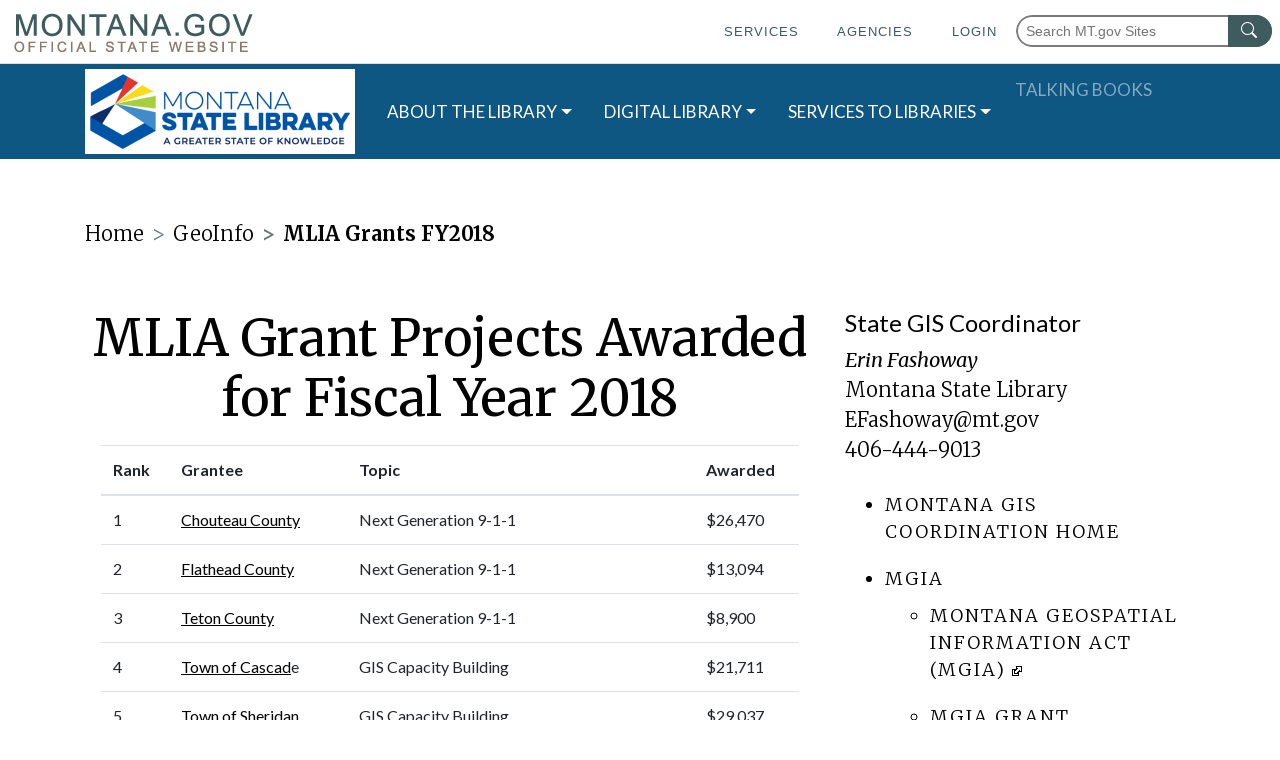

--- FILE ---
content_type: text/html
request_url: https://msl.mt.gov/geoinfo/MLIA_Grants_2018
body_size: 8494
content:
<!DOCTYPE html>
<html xmlns="http://www.w3.org/1999/xhtml" lang="en">
	<head>
		<meta content="7520df940a1601d90bd9ae577e00927a" name="id"/>
		<meta charset="utf-8"/>
		<meta content="width=device-width, initial-scale=1, shrink-to-fit=no" name="viewport"/>
		<!-- Google tag (gtag.js) -->
        <script async="" src="https://www.googletagmanager.com/gtag/js?id=G-5DM3XQV74Y" type="text/javascript"></script>
        <script type="text/javascript">
  window.dataLayer = window.dataLayer || [];
  function gtag(){dataLayer.push(arguments);}
  gtag('js', new Date());

  gtag('config', 'G-5DM3XQV74Y');
</script> 


		
		
		<title>
			MLIA Grant Projects Awarded for Fiscal Year 2018
		</title>
		
	<!--<link as="style" href="_files/css/styles.css" rel="preload"/>-->
	<!--<link as="style" href="https://template.mt.gov/resources/template/template.css" rel="preload"/>-->
	<!--<link as="script" href="https://template.mt.gov/resources/template/template.js" rel="preload"/>-->
	<!--<link as="style" href="https://stackpath.bootstrapcdn.com/bootstrap/4.5.2/css/bootstrap.min.css" integrity="sha384-JcKb8q3iqJ61gNV9KGb8thSsNjpSL0n8PARn9HuZOnIxN0hoP+VmmDGMN5t9UJ0Z" rel="preload"/>-->
	<!--<link as="image" href="https://template.mt.gov/resources/template/montanalogo.png" rel="preload"/>-->
	<!--<link as="image" href="https://template.mt.gov/resources/template/search-icon.png" rel="preload"/>-->
	<!--<link href="https://cdn.userway.org" rel="preconnect"/>-->
	<!--<link href="https://api.userway.org" rel="preconnect"/>-->

		<link href="../_files/images/favicon.ico" rel="shortcut icon"/>
		
    <link href="https://template.mt.gov/resources/template/template.css" rel="stylesheet"/>
	<script src="https://template.mt.gov/resources/template/template.js"></script>

		
	<link href="https://fonts.googleapis.com" rel="preconnect"/>
	<link href="https://fonts.gstatic.com" rel="preconnect"/>
	<link href="https://fonts.googleapis.com/css2?family=Lato:ital,wght@0,300;0,400;0,700;0,900;1,400&amp;family=Merriweather:ital,wght@0,300;0,400;0,700;1,400&amp;display=swap" rel="stylesheet"/>
	<link crossorigin="anonymous" href="https://cdn.jsdelivr.net/npm/bootstrap@4.5.3/dist/css/bootstrap.min.css" integrity="sha384-TX8t27EcRE3e/ihU7zmQxVncDAy5uIKz4rEkgIXeMed4M0jlfIDPvg6uqKI2xXr2" rel="stylesheet"/>
	<link href="../_files/css/styles.css" rel="stylesheet"/>

		

		
		


<meta content="7520df940a1601d90bd9ae577e00927a" name="cascade-page-id"/>
<meta content="Montana State Library - MSL" name="cascade-site-name"/>
<meta content="geoinfo/MLIA_Grants_2018" name="cascade-page-path"/>
<meta content="Tue Dec 09 15:01:16 MST 2025" name="cascade-last-published-on"/>
<meta content="Mon Oct 25 14:10:18 MDT 2021" name="cascade-last-modified-on"/>
<meta content="MLIA Grants FY2018" name="cascade-display-name"/>
<meta content="MLIA Grant Projects Awarded for Fiscal Year 2018" name="cascade-title"/>



	</head>
	<body data-offset="15" data-spy="scroll" data-target="#chat-button">
		<div id="template-page-wrapper">
			<div id="content-wrapper">
				                                                    <nav class="navbar navbar-dark navbar-expand-xl">
        <div class="container">
            <a class="navbar-brand" href="../index"><img alt="Site Name" id="logo" src="../_images/MSL-GSShort.png"/></a>
            <button aria-controls="navbarNav" aria-expanded="false" aria-label="Toggle navigation" class="navbar-toggler" data-target="#navbarNav" data-toggle="collapse" type="button">
                <span class="navbar-toggler-icon"></span>
            </button>
            <div class="collapse navbar-collapse" id="navbarNav">
                <ul class="navbar-nav">
                                                                    <li class="nav-item dropdown mega-menu-dropdown">
        <a aria-expanded="false" aria-haspopup="true" class="nav-link dropdown-toggle" data-toggle="dropdown" href="#" role="button">ABOUT THE LIBRARY</a>
        <div class="dropdown-menu mega-menu w-100 p-3">
            <a class="close" href="#" role="button"><img alt="Close" src="../_files/images/close.png"/>CLOSE</a>
            <div class="row justify-content-center">
<div class="col-lg-auto">
<ul>
<li><a class="nav-heading" href="../about/mission/index">OUR WORK</a></li>
<li><a href="../about/mission/welcome">Welcome</a></li>
<li><a href="../about/mission/overview">Our Brand</a></li>
<li><a href="../about/mission/page">Using Our Services</a></li>
<li><a href="../2025-Legislative-Session">2025 Legislative Session</a></li>
</ul>
</div>
<div class="col-lg-4">
<ul>
<li><a class="nav-heading" href="/about/commission_councils">COMMISSION &amp; COUNCILS</a></li>
<li><a href="../about/commission_councils/commission/index">Montana State Library Commission</a></li>
<li><a href="../about/commission_councils/montana_land_information_advisory_council/index">Montana Geospatial Information Advisory Council</a></li>
<li><a href="../libraries/library_development/index1">Federations</a></li>
</ul>
</div>
<div class="col-lg-auto">
<ul>
<li><a class="nav-heading" href="https://directory.mt.gov/govt/state-dir/agency/library">STAFF</a></li>
<li><a class="nav-heading" href="../about/news">NEWS</a></li>
<li><a class="nav-heading" href="../about/publications/index">PUBLICATIONS</a></li>
<li><a class="nav-heading" href="../MSL-Policies">POLICIES</a></li>
</ul>
</div>
<div class="col-lg-auto">
<ul>
<li><a class="nav-heading" href="../about/grants/index">GRANTS</a></li>
<li><a class="nav-heading" href="../about/jobs">MSL JOBS</a></li>
<li><a class="nav-heading" href="../publishingrights">PUBLISHING RIGHTS</a></li>
</ul>
</div>
</div>
        </div>
    </li>
                                                                                    <li class="nav-item dropdown mega-menu-dropdown">
        <a aria-expanded="false" aria-haspopup="true" class="nav-link dropdown-toggle" data-toggle="dropdown" href="#" role="button">DIGITAL LIBRARY</a>
        <div class="dropdown-menu mega-menu w-100 p-3">
            <a class="close" href="#" role="button"><img alt="Close" src="../_files/images/close.png"/>CLOSE</a>
            <div class="row justify-content-center">
<div class="col-lg-3"><br/>
<ul>
<li style="list-style-type: none;">
<ul>
<li><strong><a href="../research/state_publications/index">Government Information-State</a> </strong>
<ul class="list-second">
<li><a href="../research/state_publications/mtgov_connect/index">MT.Gov Web Archive</a><a href="../research/state_publications/mtgov_connect/index"></a> <a href="../research/state_publications/mtgov_connect/embed_page_history"></a></li>
<li><a href="https://archive.org/details/MontanaStateLibrary">Digitize</a><a href="https://archive.org/details/MontanaStateLibrary">d</a><a href="https://archive.org/details/MontanaStateLibrary"> State</a><a href="https://archive.org/details/MontanaStateLibrary"> Publicatio</a><a href="https://archive.org/details/MontanaStateLibrary">ns </a></li>
</ul>
</li>
<li><a href="../research/Local-Government-Information/Local-Government-Web-Archive"><strong>Government Information-Local Montana</strong></a></li>
<li><strong><a href="../research/Federal_Publications/index">Government Information-Federal</a></strong></li>
</ul>
</li>
</ul>
<br/>
<ul>
<li><a href="../research/resources/index"> <strong>Research Resources</strong></a>
<ul class="list-second">
<li><a href="../research/interlibrary_loan/index">InterLibrary Loan</a></li>
<li><a href="../research/index">Submit your request</a></li>
<li><a href="../research/interlibrary_loan/borrowing_request/article_request">Article Request</a></li>
<li><a href="https://montanastatelib.on.worldcat.org/discovery">Resource Request</a></li>
<li><a href="../research/interlibrary_loan/interlibrary_loan_policy">ILL Policy</a></li>
<li><a href="https://docs.msl.mt.gov/central_services/staff_handbook/comm_pols/31_circ.pdf">Access Policy</a></li>
</ul>
</li>
</ul>
</div>
<div class="col-lg-3">
<ul>
<li><a class="nav-heading" href="index">GEOGRAPHIC INFORMATION CLEARINGHOUSE</a></li>
<li><strong> <a href="data/index">Data</a> </strong></li>
<li><strong><a href="GIS_Community/GIS_Coordination/MLIA_Grants">MGIA Grants</a></strong>
<ul class="list-second">
<li><a href="https://mslservices.mt.gov/geographic_information/data/datalist">Data List</a></li>
<li><a href="https://mslservices.mt.gov/geographic_information/data/databundler/">Data Bundler</a></li>
<li><strong> <a href="data/msdi/index">Montana Spatial Data Infrastructure (MSDI)</a> </strong>
<ul class="list-third">
<li><a href="msdi/administrative_boundaries/index">Administrative Boundaries</a></li>
<li><a href="msdi/cadastral/index">Cadastral</a></li>
<li><a href="msdi/climate/index">Climate</a></li>
<li><a href="msdi/elevation/index">Elevation</a></li>
<li><a href="msdi/geographic_names/index">Geographic Names</a></li>
<li><a href="msdi/geology/index">Geology</a></li>
<li><a href="msdi/hydrography/index">Hydrography</a></li>
<li><a href="msdi/hydrologic_units/index">Hydrologic Units</a></li>
<li><a href="msdi/land_use_land_cover/index">Land Use/Land Cover</a></li>
<li><a href="msdi/mapping_control/index">Mapping Control</a></li>
<li><a href="msdi/orthoimagery/index">Orthoimagery</a></li>
<li><a href="msdi/soils/index">Soils</a></li>
<li><a href="msdi/structures_and_addresses/index">Structures &amp; Addresses</a></li>
<li><a href="msdi/transportation/index">Transportation</a></li>
<li><a href="msdi/wetlands/index">Wetlands</a></li>
</ul>
</li>
<li><strong> <a href="data/Aerial_Photos/index">Aerial Photographs</a> </strong></li>
<li><strong> <a href="https://mslservices.mt.gov/geographic_information/data/topographic/">USGS Topographic Maps</a> </strong></li>
<li><strong> <a href="data/montana_channel_migration_zones/index">Channel Migration Zones</a> </strong></li>
<li><strong> <a href="data/flathead_basin_mapping_project_-_2009/index">Flathead Basin Mapping Project</a> </strong></li>
</ul>
</li>
</ul>
</div>
<div class="col-lg-3">
<ul class="list-second">
<li><strong> <a href="data/yellowstone_river/index">Yellowstone River Corridor Clearinghouse</a> </strong></li>
<li><strong> <a href="data/web_services">Web Services</a> </strong></li>
</ul>
<ul>
<li><strong> <a href="applications/index">Applications</a> </strong>
<ul class="list-second">
<li><a href="applications/index">Data and Maps</a></li>
<li><a href="applications/Natural_Resource_and_Water_Applications">Natural Resources and Water</a></li>
<li><a href="applications/Subject_Guides">Subject Guides</a></li>
<li><a href="applications/Tools">Tools</a></li>
</ul>
</li>
<li><strong> <a href="https://msl.mt.gov/maps">Maps</a> </strong></li>
<li><strong> <a href="https://nris.msl.mt.gov/">NRIS</a> </strong></li>
<li><strong> <a href="/geoinfo/water_information_system">Water</a> </strong></li>
<li><strong> <a href="GIS_Community/index">GIS Community</a> </strong>
<ul class="list-second">
<li><a href="GIS_Community/GIS_Coordination/index">State GIS Coordination</a></li>
<li><a href="https://mslservices.mt.gov/geographic_information/applications/geographicnamesadvisor">State Geographic Names Advisor</a></li>
<li><a href="data/msdi/index">MSDI Working Groups</a></li>
<li><a href="https://www.magip.org/">MAGIP</a></li>
<li><a href="../about/jobs">Montana State Library Careers</a></li>
</ul>
</li>
<li><strong> <a href="/mtsrn">Montana State Reference Network</a></strong></li>
<li><strong> <a href="/geoinfo/Help/">Help</a></strong></li>
</ul>
</div>
<div class="col-lg-3">
<ul>
<li><a class="nav-heading" href="https://mtnhp.mt.gov/">NATURAL HERITAGE PROGRAM</a></li>
<li><strong> <a href="https://fieldguide.mt.gov/">Field Guide</a> </strong></li>
<li><strong> <a href="https://mtnhp.org/MapViewer/">Map Viewer</a> </strong></li>
<li><a class="nav-heading" href="nrcs_partnership/index">NRCS PARTNERSHIP</a></li>
</ul>
</div>
</div>
        </div>
    </li>
                                                                                    <li class="nav-item dropdown mega-menu-dropdown">
        <a aria-expanded="false" aria-haspopup="true" class="nav-link dropdown-toggle" data-toggle="dropdown" href="#" role="button">SERVICES TO LIBRARIES</a>
        <div class="dropdown-menu mega-menu w-100 p-3">
            <a class="close" href="#" role="button"><img alt="Close" src="../_files/images/close.png"/>CLOSE</a>
            <div class="row justify-content-center">
<div class="col-lg-auto">
<ul>
<li><a class="nav-heading" href="../libraries/contact_us">CONTACT US</a></li>
<li><a class="nav-heading" href="https://mslservices.mt.gov/aspen/">ASPEN: LIBRARY DIRECTORY </a></li>
<li><a class="nav-heading" href="../libraries/hotspotlendingprogram">HOT SPOT LENDING PROGRAM</a></li>
<li><a class="nav-heading" href="../libraries/library_services_support">LIBRARY SERVICES SUPPORT</a></li>
</ul>
</div>
<div class="col-lg-auto">
<ul>
<li><a class="nav-heading" href="../libraries/learning/Certification">CERTIFICATION PROGRAM</a></li>
<li><a href="../libraries/learning/Continuing-Education">Continuing Education</a></li>
<li><a href="https://mtstatelibrary.moonami.com/">MSL Learn</a><a href="/libraries/library_development/consulting/library_administration/index"></a></li>
</ul>
</div>
<div class="col-lg-auto">
<ul>
<li><a class="nav-heading" href="../libraries/LibraryCareers">LIBRARY CAREERS</a></li>
<li><a class="nav-heading" href="../libraries/library_development/index">LIBRARY DEVELOPMENT</a><a class="mr_billow" href="../libraries/library_development/statistics"></a></li>
<li><a class="nav-heading" href="../libraries/lifelonglearning/index">LIFELONG LEARNING</a></li>
</ul>
</div>
<div class="col-lg-auto">
<ul>
<li><a class="nav-heading" href="../libraries/statewide_projects/courier/index">MONTANA COURIER ALLIANCE</a></li>
<li><a class="nav-heading" href="../libraries/statewide_projects/montanalibrary2go/index">MONTANALIBRARY2GO</a></li>
<li><a class="nav-heading" href="../libraries/Montana-Library-Network">MONTANA LIBRARY NETWORK</a></li>
<li><a class="nav-heading" href="../libraries/statewide_projects/montana_history_portal/Index">MONTANA HISTORY PORTAL</a></li>
<li><a class="nav-heading" href="../libraries/statewide_projects/montana_shared_catalog/index">MONTANA SHARED CATALOG</a></li>
<li><a class="nav-heading" href="../libraries/statewide_projects/oclc_services/index">OCLC SERVICES</a></li>
</ul>
</div>
</div>
        </div>
    </li>
                                                                                        <li class="nav-item">
            <a class="nav-link      " href="../tbl/index">TALKING BOOKS</a>
        </li>
                                                    </ul>
            </div>
        </div>
    </nav>


			    

			    

				<main class="bg-white">
				    
					    <nav aria-label="breadcrumb" class="breadcrumbs container">
        <ol class="breadcrumb">
            <li class="breadcrumb-item"><a href="/">Home</a></li>
                                                                        <li class="breadcrumb-item"><a href="index">GeoInfo</a></li>
                                                                                    <li aria-current="page" class="breadcrumb-item active">MLIA Grants FY2018</li>
                                    </ol>
    </nav>

					


                            <div class="container">
                    <div class="row">                                    <div class="col order-1">
                                                <h1>MLIA Grant Projects Awarded for Fiscal Year 2018</h1>
                    <div class="content-block m-3">
                            <table class="table">
<thead>
<tr>
<th scope="col">Rank</th>
<th scope="col">Grantee</th>
<th scope="col">Topic</th>
<th scope="col">Awarded</th>
</tr>
</thead>
<tbody>
<tr>
<td>1</td>
<td><a href="http://docs.msl.mt.gov/MLIAC/2018/MLIA_FY2018_chouteaucounty.pdf">Chouteau County</a></td>
<td>Next Generation 9-1-1</td>
<td>$26,470</td>
</tr>
<tr>
<td>2</td>
<td><a href="http://docs.msl.mt.gov/MLIAC/2018/MLIA_FY2018_FlatheadCounty.pdf">Flathead County</a></td>
<td>Next Generation 9-1-1</td>
<td>$13,094</td>
</tr>
<tr>
<td>3</td>
<td><a href="http://docs.msl.mt.gov/MLIAC/2018/MLIA_FY2018_TetonCounty.pdf">Teton County</a></td>
<td>Next Generation 9-1-1</td>
<td>$8,900</td>
</tr>
<tr>
<td>4</td>
<td><a href="http://docs.msl.mt.gov/MLIAC/2018/MLIA_FY2018_TownofCascade.pdf">Town of Cascad</a>e</td>
<td>GIS Capacity Building</td>
<td>$21,711</td>
</tr>
<tr>
<td>5</td>
<td><a href="http://docs.msl.mt.gov/MLIAC/2018/MLIA_FY2018_TownofSheridan.pdf">Town of Sheridan</a></td>
<td>GIS Capacity Building</td>
<td>$29,037</td>
</tr>
<tr>
<td>6</td>
<td><a href="http://docs.msl.mt.gov/MLIAC/2018/MLIA_FY2018_cityofdeerlodge.pdf">City of Deer Lodge</a></td>
<td>Infrastructure</td>
<td>$22,300</td>
</tr>
<tr>
<td>7</td>
<td><a href="http://docs.msl.mt.gov/MLIAC/2018/MLIA_FY2018_TownofManhattan.pdf">Town of Manhattan</a></td>
<td>GIS Capacity Building</td>
<td>$8,020</td>
</tr>
<tr>
<td>8</td>
<td><a href="http://docs.msl.mt.gov/MLIAC/2018/MLIA_FY2018_cityofchoteau.pdf">City of Choteau</a></td>
<td>Infrastructure and Next Generation 9-1-1</td>
<td>$10,234</td>
</tr>
<tr>
<td>9</td>
<td><a href="http://docs.msl.mt.gov/MLIAC/2018/MLIA_FY2018_BlaineCounty.pdf">Blaine County</a></td>
<td>Next Generation 9-1-1</td>
<td>$1,195</td>
</tr>
<tr>
<td>10</td>
<td><a href="http://docs.msl.mt.gov/MLIAC/2018/MLIA_FY2018_PowellCounty.pdf">Powell County</a></td>
<td>Next Generation 9-1-1</td>
<td>$24,251</td>
</tr>
<tr>
<td>11</td>
<td><a href="http://docs.msl.mt.gov/MLIAC/2018/MLIA_FY2018_LakeCounty.pdf">Lake County</a></td>
<td>Public Land Survey System</td>
<td>$20,000</td>
</tr>
<tr>
<td>12</td>
<td><a href="http://docs.msl.mt.gov/MLIAC/2018/MLIA_FY2018_FallonCounty_EasternCounties.pdf">Fallon County</a></td>
<td>Next Generation 9-1-1</td>
<td>$13,317</td>
</tr>
<tr>
<td>13</td>
<td><a href="http://docs.msl.mt.gov/MLIAC/2018/MLIA_FY2018_cityofhamilton.pdf">City of Hamilton</a></td>
<td>GIS Capacity Building</td>
<td>$13,420</td>
</tr>
<tr>
<td>14</td>
<td><a href="http://docs.msl.mt.gov/MLIAC/2018/MLIA_FY2018_ParkCounty.pdf">Park County</a></td>
<td>Public Land Survey System</td>
<td>$37,500</td>
</tr>
</tbody>
</table>
<p>&#160;</p>
            </div>
                            </div>
                    <div class="col-lg-4 order-lg-1">
                        <div class="side">
                                                            <h4>State GIS Coordinator</h4>
<p><em>Erin Fashoway</em> <br/> Montana State Library <br/> <a href="mailto:EFashoway@mt.gov">EFashoway@mt.gov</a> <br/> 406-444-9013</p>
<ul>
<li><a href="GIS_Community/GIS_Coordination/index">Montana GIS Coordination Home</a></li>
<li>MGIA
<ul>
<li><a href="https://leg.mt.gov/bills/mca/title_0900/chapter_0010/part_0040/sections_index.html">Montana Geospatial Information Act (MGIA) <img src="https://mslcss.mt.gov/images/libraries/offsiteLink-black.gif"/> </a></li>
<li><a href="GIS_Community/GIS_Coordination/MLIA_Grants">MGIA Grant Information</a></li>
<li><a href="../about/commission_councils/montana_land_information_advisory_council/index">Montana Geospatial Information Advisory Council (MGIAC)</a></li>
</ul>
</li>
<li>GIS
<ul>
<li><a href="index">Montana Geographic Information Clearinghouse</a></li>
<li><a href="data/msdi/index">Montana Spatial Data Infrastructure (MSDI)</a></li>
<li><a href="http://docs.msl.mt.gov/aboutweb/documents/GIS_Acronyms.pdf">GIS Acronyms</a></li>
</ul>
</li>
<li>Plans / Reports
<ul>
<li><a href="GIS_Community/GIS_Coordination/Land_Information_Plans">Montana Geospatial Information Plan (annual)</a></li>
<li><a href="GIS_Community/GIS_Coordination/MLIA_Legislative_Reports">MGIA Legislative Reports (biennial)</a></li>
<li><a href="http://docs.msl.mt.gov/aboutweb/documents/Cadastral_ROI.pdf">Montana's Cadastral Layer Business Impact, 2009 (return on Investment)</a></li>
</ul>
</li>
<li>Contracts
<ul>
<li>Please contact us for information about the State's Master Purchase Agreement (MPA)</li>
</ul>
</li>
</ul>
                                </div>
                    </div>
                            </div>        </div>
    
				</main>
				


    <div class="footer pt-4 pb-3">
        <div class="container-fluid">
            <div class="row">
                                                            <div class="col-lg-3">
                            <img alt="MSL Logo" class="d-block img-fluid mx-auto" height="75" src="../_images/MSL-GSLong_grayRev.png" width="198"/>
                                                    </div>
                                                                                <div class="col-lg-3">
                            <h4>CONTACT US:</h4>
<div class="row no-gutters">
<div class="col">
<ul class="list-unstyled">
<li><address><strong>PO Box 201800, or<br/>1201 11th Ave <br/>Helena, Montana 59620 </strong></address></li>
<li>Hours: Monday-Friday <br/>8AM-5PM</li>
</ul>
</div>
<div class="col">
<ul class="list-unstyled">
<li>Phone: (406) 444-3115 <br/>Toll Free: (800) 338-5087 <br/>TTY: Montana Relay 711</li>
<li><a href="../accessibility">Accessibility Statement</a></li>
<li><strong>Email: <a href="https://directory.mt.gov/govt/state-dir/agency/library">View Directory</a> </strong></li>
</ul>
</div>
</div>
                                                    </div>
                                                                                <div class="col-lg-3">
                            <h4>QUICK LINKS:</h4>
<div class="row no-gutters">
<div class="col">
<ul>
<li><a href="../about/news">News</a></li>
<li><a href="https://msl.mt.gov/maps">Maps</a></li>
<li><a href="../privacy">Privacy Policy</a></li>
<li><a href="https://msl.mt.gov/about/publications/statistics/">Dashboards</a></li>
</ul>
</div>
<div class="col">
<ul>
<li><a href="https://mslservices.mt.gov/aspen/events/">Calendar</a></li>
<li><a href="../about/publications/reference_services">Visit Us</a></li>
<li><a href="https://www.youtube.com/channel/UCYr45bzGZAeV7PZJgZvwwPQ">Library Videos</a></li>
<li><a href="../research/interlibrary_loan/state_employee_library_card">Apply for a Library Card</a></li>
</ul>
</div>
</div>
                                                    </div>
                                                                                <div class="col-lg-3">
                            <h4>FOLLOW US:</h4>
                                                            <div class="mt-3">
                                        <ul class="social-links nav justify-content-center">  
                        <li class="nav-item">
                <a aria-label="MSL facebook" class="nav-link" href="https://www.facebook.com/MontanaStateLibrary/">
                    <i alt="MSL social media" aria-hidden="true" class="fab fa-facebook-f fa-lg"></i>
                </a>
            </li>
                                <li class="nav-item">
                <a aria-label="MSL twitter" class="nav-link" href="https://twitter.com/mtstatelibrary?lang=en">
                    <i alt="MSL social media" aria-hidden="true" class="fab fa-twitter fa-lg"></i>
                </a>
            </li>
                                <li class="nav-item">
                <a aria-label="MSL instagram" class="nav-link" href="https://www.instagram.com/montanastatelibrary/">
                    <i alt="MSL social media" aria-hidden="true" class="fab fa-instagram fa-lg"></i>
                </a>
            </li>
                                <li class="nav-item">
                <a aria-label="MSL youTube" class="nav-link" href="https://www.youtube.com/channel/UCYr45bzGZAeV7PZJgZvwwPQ">
                    <i alt="MSL social media" aria-hidden="true" class="fab fa-youtube fa-lg"></i>
                </a>
            </li>
                    </ul>

                                </div>
                                                    </div>
                                                </div>
            <div class="row">
             <!--<div class="col-xs-6 pull-left px-5"><a href="#" id="WebpageHistorySpan" onClick="javascript:getWayBackArchiveLink();" title="Get Webpage History">Page History</a></div>-->
             <div class="col-xs-6 pull-right"><a href="https://msl.mt.gov/use-of-google-analytics">Cookies &amp; Google Analytics</a></div>
            </div>
           
        </div>
    </div>

				
				
    <!-- This is the script tag for the 'UserWay' accessibility widget SKM 4/26/2019 -->
<!--<script type="text/javascript">-->
<!--    var _userway_config = {-->
<!--    /* uncomment the following line to override default position*/-->
<!--    position: '2',-->
<!--    /* uncomment the following line to override default size (values: small, large)*/-->
<!--    /* size: 'large', */-->
<!--    /* uncomment the following line to override default language (e.g., fr, de, es, he, nl, etc.)*/-->
<!--    /* language: 'en-US', */-->
<!--    /* uncomment the following line to override color set via widget (e.g., #053f67)*/-->
<!--    /* color: '#053f67', */-->
<!--    /* uncomment the following line to override type set via widget(1=person, 2=chair, 3=eye)*/-->
<!--    /* type: '1', */-->
<!--    /* uncomment the following line to override support on mobile devices*/-->
<!--    /* mobile: true, */-->
<!--    account: 'yZXP5WfKmS'-->
<!--    };-->
<!--</script>-->
<!--script async="async" src="https://cdn.userway.org/widget.js" type="text/javascript"></script -->

				<a class="btn btn-secondary" href="#" id="back-to-top" title="Back To Top"><i class="fas fa-angle-up"></i></a>
			</div>
		</div>
		
	<script crossorigin="anonymous" integrity="sha256-9/aliU8dGd2tb6OSsuzixeV4y/faTqgFtohetphbbj0=" src="https://code.jquery.com/jquery-3.5.1.min.js"></script>
	<script crossorigin="anonymous" integrity="sha384-B4gt1jrGC7Jh4AgTPSdUtOBvfO8shuf57BaghqFfPlYxofvL8/KUEfYiJOMMV+rV" src="https://stackpath.bootstrapcdn.com/bootstrap/4.5.2/js/bootstrap.min.js"></script>	
	<script crossorigin="anonymous" src="https://kit.fontawesome.com/95903f7bfc.js"></script>
	<script src="../_files/js/scripts.js"></script>
	<script src="../_files/js/search.js"></script>
	<script src="../_files/js/news-gallery.js?ver=2"></script>
	<script src="../_files/js/responsive_scaling_tableau.js"></script>
	<script data-cookiecategory="analytics" src="https://cdn.jsdelivr.net/gh/orestbida/cookieconsent@v2.9.1/dist/cookieconsent.js"></script>

		
	</body>
</html>

--- FILE ---
content_type: text/css
request_url: https://msl.mt.gov/_files/css/styles.css
body_size: 6112
content:
/********************************** GLOBAL ************************************/
:focus {
  outline: none;
  box-shadow: 0 0 0 3px #E3352A;
}
 body {
	 background-image:none !important;
	 color:#000;
	 font-family: 'Lato', sans-serif;
}
 h1, h2, h3{
	 text-align:center;
	 font-family: 'Merriweather', serif;
	 font-size: 50px;
}
 h2{
	 font-size:40px;
}
 h3{
	 font-size:30px;
}
a {
	 color:#000;
}
 a:hover {
	 color:#000;
}
 main p, main li{
	 font-family: 'Merriweather', serif;
	 font-weight: 300;
	 font-size: 20px;
}
 b, strong {
	 font-weight: 900;
}
 fieldset, form, table {
	 margin: 0;
}
 figure{
	 margin: 0 auto 15px auto;
	 padding: 15px 15px 0 15px;
	 border: 1px solid #ccc;
	 box-shadow: 0 .125rem .25rem rgba(0,0,0,.075)!important;
	 text-align: center;
}
 figure img{
	 display: block;
	 margin:0 auto;
	 border: 1px solid #ccc;
}
 figure>figcaption {
	 font-size: 14px;
	 text-align: center;
	 margin-top: 10px;
	 font-style: italic;
	 color: #686a6d;
}
 blockquote {
	 padding: 30px;
	 margin: 0 0 20px;
	 border: 2px solid #e8eaed;
}
 blockquote:before {
	 content: "\f10d";
	 font-family: "Font Awesome 5 Free";
	 width: 70px;
	 height: 70px;
	 line-height: 70px;
	 text-align: center;
	 border-radius: 50%;
	 color: #3E5B5D;
	 font-size: 30px;
	 background: #fff;
	 border: 2px solid #e8eaed;
	 float: left;
	 margin-right: 10px;
	 font-weight:900;
}
 blockquote .blockquote-footer {
	 color: #686a6d;
}
 iframe{
	 border:0;
}
 dt {
	 margin-top:30px;
	 font-weight: bold;
}
 dd {
	 padding: 0 0 0 30px;
}
 table th, table thead td{
	 font-weight:bold;
}
/*********************************** TOOLS ************************************/
 .sticky-top {
	 top: 4em;
}
 .side.sticky-top{
	 top: 135px;
}
 .hide{
	 display:none;
}
 .anchor{
	 display: block;
	 height: 120px;
	 margin-top: -120px;
	 visibility: hidden;
}
 .callout {
	 padding: 10px 20px;
	 margin: 0 0 20px;
	 font-size: 17.5px;
	 border-left: 5px solid;
}
 .callout h4 {
	 margin-top: 0;
	 margin-bottom: 5px;
}
 .callout p:last-child {
	 margin-bottom: 0;
}
 .callout + .bs-callout {
	 margin-top: -5px;
}
 .callout-default {
	 border-left-color: #eeeeee;
}
/********************************** TEMPLATE.MT.GOV ***************************/
/*Amber Alert*/
 body.amber-alert .sticky-top{
	 top: 112px;
}
 body.amber-alert header .logo.tiny {
	 top: 50px;
}
 #template-layout-push {
	 height: 64px;
}
/*********************************** NAV **************************************/
 .navbar {
	 padding:0 1rem;
	 background: #0E5783;
	 font-size: 17px;
}
 .nav-item.dropdown{
	 border-bottom:10px solid #0E5783;
}
 .nav-item.dropdown.show{
	 border-bottom:10px solid #fff;
}
 #navbarNav > ul > li.nav-item.dropdown.mega-menu-dropdown > a{
	 height:75px;
	 padding: 0 1rem;
	 line-height: 85px;
	 color:#fff;
}
.navbar-nav > .nav-item:not(.dropdown.mega-menu-dropdown) > a {
    height: 75px;
    padding: 0 1rem;
    line-height: 85px;
    color: #fff;
}
 #navbarNav > ul > li.nav-item.dropdown.mega-menu-dropdown > a:hover{
	 color:#fff;
}
 .dropdown-menu.custom-content {
	 width: 600px;
}
 .dropdown-menu {
	 padding: .5rem 0;
	 margin:0;
	 border:0;
	 border-radius: 0;
}
 .dropdown-menu .nav-heading{
	 display:block;
	 margin-top:20px;
	 font-weight: 900;
	 font-size:18px;
}
 .dropdown-menu a {
	 color:#000;
	 font-size:16px;
}
 .dropdown-menu ul {
	 list-style:none;
	 margin:0;
	 padding:0;
}
 .dropdown-menu li {
	 margin:5px 0;
}
 .dropdown-menu .list-second, .dropdown-menu .list-third{
	 margin-left:30px;
}
 .dropdown-menu .close{
	 font-size: 18px;
}
 .dropdown-menu .close img{
	 margin-right:5px;
}
/*Hover Instead of Click Open*/
/* .dropdown:hover .dropdown-menu {
	 display: block;
	 margin-top: 0;
}
 */
/*Megamenu*/
 li.dropdown.mega-menu-dropdown{
	 position: static;
}
 .mega-menu{
	 font-size:14px;
}
 .mega-menu h4, .mega-menu h5{
	 margin-top:15px;
	 font-weight:bold;
}
 .mega-menu h6{
	 text-align:left;
	 margin: 10px 0 0 0;
	 font-weight: bold;
	 font-size: 14px;
}
/*Responsive*/
 .navbar-dark .navbar-toggler {
	 margin: 10px;
}
/********************************** SEARCH ************************************/
 .gsc-control-cse.gsc-control-cse-en {
	 visibility: hidden;
	 width: 0px;
}
 .gsc-search-box.gsc-search-box-tools {
	 display: none;
}
 .gsc-modal-background-image-visible {
	 visibility: visible;
}
 .gsc-control-cse{
	 padding:0 !important;
}
 .form-search #search.form-control{
	 padding-left: 55px;
	 background-color: #E1DDDB !important;
}
 .form-search .input-group>.input-group-append>.btn{
	 padding: .375rem 2rem;
	 font-weight:900;
	 font-size: 20px;
}
/*********************************** MAIN *************************************/
 #content-wrapper {
	 padding-top: 64px;
}
 main .bg-custom {
	 background-color: #E1DDDB;
}
 main .container {
	 margin: 60px auto;
}
 .container-fluid{
	 padding:0 !important;
}
 .breadcrumb{
	 padding:0;
	 background:none;
	 font-size: 16px;
}
 .breadcrumb-item+.breadcrumb-item::before {
	 content: ">";
}
 .breadcrumb-item.active {
	 font-weight:900;
	 color:#000;
}
 .frame {
	 width: 50%;
	 margin: 0 auto 15px auto;
	 padding: 15px 15px 0 15px;
	 border: 1px solid #ccc;
	 text-align: center;
}
 .frame .portrait {
	 display: block;
	 width: 100%;
	 border: 1px solid #ccc;
}
 .side ul li{
	 padding: 10px 0;
	 font-size: 18px;
	 text-transform: uppercase;
	 letter-spacing: 2px;
}
/***************************** WIDGETS ****************************************/
 .content-block:not(:last-child){
	 margin-bottom:30px;
}
 .content-block a{
	 text-decoration:underline;
}
/***************************** TILES & BANNER *********************************/
 .banner, .tile {
	 position: relative;
	 height:100%;
	 background-size:cover;
	 background-repeat: no-repeat;
	 background-origin: content-box;
	 background-position: center;
	 border-radius:0;
	 color: #fff !important;
	 font-family: 'Merriweather', serif;
}
 .banner .overlay{
	 position: absolute;
	 top: 0;
	 right: 0;
	 bottom: 0;
	 left: 0;
	 background-color: rgba(26,59,60, 0.75);
}
 .banner h2{
	 text-align:left;
	 font-weight: 700;
	 font-size:55px;
	 text-shadow: 1px 1px 1px rgba(0,0,0,0.2);
}
 .banner p{
	 font-weight:300;
	 font-size:30px;
}
/*Tile*/
 .tile{
	 border:5px solid #fff;
}
 .tile .overlay{
	 width: 100%;
	 height: 100%;
	 overflow: hidden;
	 background-color: rgba(33,48,93,0.85);
}
 .tile h2 {
	 margin:0;
	 text-align:left;
	 font-weight: 800;
	 font-size: 35px;
	 font-family: 'Lato', sans-serif;
	 text-shadow: 1px 1px 1px rgba(0,0,0,0.2);
}
 .tile h2 span{
	 display:inline-block;
	 padding:0 15px;
}
 .tile p {
	 padding: 0 0 5px 0;
}
 .tile ul{
	 padding-left:15px;
}
 .tile li{
	 margin:15px 0;
}
 .tile a{
	 font-size: 20px;
	 font-weight: 400;
	 color:#fff;
}
.tile h2 a{
    font-weight: 800;
    font-size: 35px;
}
 .tile a.btn-link{
	 margin-top:30px;
	 padding:0;
}
 .tile a:hover{
	 font-weight: 800;
	 color:#fff;
}
/******************************** TILE CAROUSEL *******************************/
 .tile-carousel .carousel-item {
	 margin-right: 0px;
	 transition: -webkit-transform 0.6s ease;
	 transition: transform 0.6s ease;
	 transition: transform 0.6s ease, -webkit-transform 0.6s ease;
}
 .tile-carousel .carousel-inner .active, .tile-carousel .carousel-inner .active+.carousel-item {
	 display: block;
}
 .tile-carousel .carousel-inner .carousel-item.active:not(.carousel-item-right):not(.carousel-item-left), .tile-carousel .carousel-inner .carousel-item.active:not(.carousel-item-right):not(.carousel-item-left)+.carousel-item {
	 -webkit-transition: none;
	 transition: none;
}
 .tile-carousel .carousel-inner .carousel-item-next, .tile-carousel .carousel-inner .carousel-item-prev {
	 position: relative;
	 -webkit-transform: translate3d(0, 0, 0);
	 transform: translate3d(0, 0, 0);
}
 .tile-carousel .carousel-inner .active.carousel-item+.carousel-item+.carousel-item {
	 position: absolute;
	 top: 0;
	 right: -50%;
	 display: block;
	 visibility: visible;
}
 .tile-carousel .active.carousel-item-left+.carousel-item-next.carousel-item-left, .tile-carousel .carousel-item-next.carousel-item-left+.carousel-item {
	 position: relative;
	 -webkit-transform: translate3d(-100%, 0, 0);
	 transform: translate3d(-100%, 0, 0);
	 visibility: visible;
}
 .tile-carousel .carousel-inner .carousel-item-prev.carousel-item-right {
	 position: absolute;
	 top: 0;
	 left: 0;
	 display: block;
	 visibility: visible;
}
 .tile-carousel .active.carousel-item-right+.carousel-item-prev.carousel-item-right, .tile-carousel .carousel-item-prev.carousel-item-right+.carousel-item, .tile-carousel .carousel-item-prev.carousel-item-right+.carousel-item+.carousel-item {
	 position: relative;
	 -webkit-transform: translate3d(100%, 0, 0);
	 transform: translate3d(100%, 0, 0);
	 visibility: visible;
	 display: block;
}
/********************************* CAROUSEL ***********************************/
 .carousel {
	 width: 100%;
}
 .carousel-caption{
	 top: 40%;
	 bottom: 0;
	 left: 8%;
	 width: 42%;
	 transform: translateY(-50%);
	 text-align:left;
	 font-family: 'Merriweather', serif;
	 text-shadow: 1px 1px 1px rgba(0,0,0,0.2);
}
 .carousel h6{
	 font-size:35px;
	 font-weight:700;
}
 .carousel p{
	 font-size:25px;
}
 .carousel-item{
	 background:#fff;
}
 .carousel-indicators li {
	 width: 10px;
	 height: 10px;
	 border-radius: 100%;
}
/********************************** CARDS *************************************/
 .card-img-top {
	 background-size: cover;
}
 .cards .card{
	 background:#0E5783;
	 border-radius:0;
	 border:0;
	 color:#fff;
	 text-align:center;
}
 .cards a:hover .card {
	 background:#fff;
	 color:#0E5783;
}
 .cards a:hover{
	 text-decoration:none;
}
 .card h3{
	 font-size:23px;
}
 .card svg {
	 display:block;
	 margin:0 auto 15px auto;
	 max-height: 130px;
}
 .card:hover svg path, .card:hover svg rect, .card:hover svg line {
	 stroke: #0e5783;
}
 .card:hover svg.noStroke path, .card:hover svg.noStroke rect, .card:hover svg.noStroke line {
	 fill: #0e5783;
}
 .card-body{
	 padding:30px;
}
 .card-body:empty {
	 display: none;
}
 .card-title{
	 font-size:23px;
	 font-weight:bold;
	 text-align:center;
}
 .card-text{
	 font-family: 'Merriweather', serif;
	 font-size:17px;
}
/*Horizontal Card*/
 .card-horizontal {
	 display: flex;
	 flex: 1 1 auto;
	 background:#fff;
	 color:#000;
	 text-align:left;
}
 .card-horizontal .card-title{
	 text-align:left;
}
/*No Border Card*/
 .card.no-border{
	 border:0;
}
 .cards a:hover .no-border{
	 background:none;
}
/**************************** ACCORDIONS/TABS *********************************/
 .accordion .card-header {
	 padding: 0;
}
 .accordion .card-header:hover {
}
 .accordion .card{
	 border-radius: 0;
}
 .nav-tabs {
	 display:none;
}
 .tab-content{
	 padding: 30px;
}
 .accordion-toggle{
	 display:block;
	 padding: .75rem 1.25rem;
	 text-decoration:none;
}
 .accordion-toggle:after {
	 content: "\f078";
	 float: right;
	 font-family: 'Font Awesome 5 Free';
	 font-weight: 900;
}
 [aria-expanded="true"].accordion-toggle:after {
	 content: "\f054";
}
 .accordion-toggle:hover{
	 text-decoration:none;
}
/*Nested Accordions*/
 .accordion .accordion .accordion-toggle {
	 padding: .5rem 1rem;
	 font-size: 13px;
}
/*FAQ*/
 .accordion.faq .card{
	 border-left:0;
	 border-right:0;
}
 .accordion.faq .card-header{
	 position: relative;
	 background:none;
	 border-bottom: 0;
	 font-weight:bold;
}
 .accordion.faq .card-header span{
	 padding-left:30px;
	 display:inline-block 
}
 .accordion.faq .accordion-toggle:before {
	 content: "\f054";
	 display: block;
	 position: absolute;
	 top: 50%;
	 -webkit-transform: translateY(-50%);
	 -moz-transform: translateY(-50%);
	 -ms-transform: translateY(-50%);
	 transform: translateY(-50%);
	 font-family: 'Font Awesome 5 Free';
	 font-weight: 900;
}
 .accordion.faq [aria-expanded="true"].accordion-toggle:before {
	 content: "\f078";
}
 .accordion.faq .accordion-toggle:after {
	 display:none;
}
 .accordion.faq .accordion-toggle span:hover {
	 text-decoration: underline;
}
 .accordion.faq .card-body{
	 padding-left:50px;
	 padding-right:50px;
}
/********************************** SIDE NAV **********************************/
 .list-group{
	 border-radius: 0;
	 border-left:1px solid #000;
}
 .list-group a{
	 border:0;
	 color: #000;
	 font-size: 18px;
	 text-transform: uppercase;
	 letter-spacing: 2px;
}
 .list-group-item.active, .list-group-item-action:active {
	 background:#000;
}
/********************************** BUTTONS ***********************************/
 .btn-primary {
	 color: white;
	 background-color: #0E5783;
	 border-color: #0E5783;
}
 .btn-primary:hover, .btn-primary.focus, .btn-primary:focus {
	 color: white;
	 background-color: #0a4060;
	 border-color: #093855;
}
 .btn-primary.focus, .btn-primary:focus {
	 box-shadow: 0 0 0 0.2rem rgba(14, 87, 131, 0.5);
}
 .btn-primary.disabled, .btn-primary:disabled {
	 color: white;
	 background-color: #126ea6;
	 border-color: #1376b1;
}
 .btn-primary:not(:disabled):not(.disabled).active, .btn-primary:not(:disabled):not(.disabled):active, .show > .btn-primary.dropdown-toggle {
	 color: white;
	 background-color: #093855;
	 border-color: #083149;
}
 .btn-primary:not(:disabled):not(.disabled).active:focus, .btn-primary:not(:disabled):not(.disabled):active:focus, .show > .btn-primary.dropdown-toggle:focus {
	 box-shadow: 0 0 0 0.2rem rgba(14, 87, 131, 0.5);
}
 .btn-outline-primary {
	 color: #0E5783;
	 border-color: #0E5783;
}
 .btn-outline-primary:hover, .btn-outline-primary:not(:disabled):not(.disabled).active, .btn-outline-primary:not(:disabled):not(.disabled):active, .show > .btn-outline-primary.dropdown-toggle {
	 color: white;
	 background-color: #0E5783;
	 border-color: #0E5783;
}
 .btn-outline-primary.focus, .btn-outline-primary:focus, .btn-outline-primary:not(:disabled):not(.disabled).active:focus, .btn-outline-primary:not(:disabled):not(.disabled):active:focus, .show > .btn-outline-primary.dropdown-toggle:focus {
	 box-shadow: 0 0 0 0.2rem rgba(14, 87, 131, 0.5);
}
/********************************** FOOTER ************************************/
 .footer {
	 padding: 30px;
	 background:#21305D;
	 color:#fff;
	 font-size:15px;
}
 .footer h4 {
	 width: 100%;
	 font-size: 18px;
	 font-weight: bold;
	 text-transform: uppercase;
}
 .footer hr {
	 border-top: 1px solid #000;
}
 .footer a:not(.btn) {
	 color: #fff;
}
 .footer a:not(.btn):hover {
	 color: #fff;
	 text-decoration:underline;
}
 .footer img {
	 display:block;
	 margin:0 auto;
}
 .footer .list-unstyled li {
	 margin-bottom: 1em;
}
 .social-links i{
	 display:block;
	 font-size: 30px;
}
 #back-to-top {
	 position: fixed;
	 bottom: 90px;
	 right: 25px;
	 display: none;
	 z-index:99;
}
/********************************** CHAT **************************************/
 #chat-button, #chat-greet, #sn_va_web_client {
	 position:fixed;
	 right:10px;
	 bottom:10px;
	 z-index:9999;
	 background:#4169e1;
	 color:#fff;
}
 #sn_va_web_client {
	 margin-bottom: 80px;
}
 #chat-greet {
	 margin: 0 85px 17px 0;
	 padding: .375rem .75rem;
	 border-radius: .25rem;
}
 .btn-circle {
	 width: 70px;
	 height: 70px;
	 padding: 10px 16px;
	 border-radius: 35px;
	 transition: all .5s;
	 text-align: center;
	 font-size: 35px;
	 line-height: 1.33;
}
 #chat-button[aria-expanded="true"]{
	 border-top-left-radius: 0;
}
 #chat-button[aria-expanded="true"]:before {
	 content: "\f00d";
	 font-family: 'Font Awesome 5 Free';
	 font-weight: 900;
}
 #chat-button[aria-expanded="true"] i{
	 display:none;
}
/********************************** LOADING ***********************************/
 .loader {
	 display: inline-block;
	 margin-top: 20px;
	 font-size: 150px;
	 width: 100%;
	 color: 051C2C;
	 text-align: center;
	 -webkit-animation-name: beat;
	 animation-name: beat;
	 -webkit-animation-iteration-count: infinite;
	 animation-iteration-count: infinite;
	 -webkit-animation-duration: 2.5s;
	 animation-duration: 2.5s;
}
 @-webkit-keyframes beat {
	 0% {
		 -webkit-transform: scale(1);
		 transform: scale(1);
	}
	 5% {
		 -webkit-transform: scale(1.05);
		 transform: scale(1.05);
	}
	 10% {
		 -webkit-transform: scale(1);
		 transform: scale(1);
	}
	 25% {
		 -webkit-transform: scale(1);
		 transform: scale(1);
	}
	 30% {
		 -webkit-transform: scale(1.05);
		 transform: scale(1.05);
	}
	 40% {
		 -webkit-transform: scale(1);
		 transform: scale(1) 
	}
	 50% {
		 -webkit-transform: rotate(360deg);
		 transform: rotate(360deg);
	}
}
 @keyframes beat {
	 0% {
		 -webkit-transform: scale(1);
		 transform: scale(1);
	}
	 5% {
		 -webkit-transform: scale(1.05);
		 transform: scale(1.05);
	}
	 10% {
		 -webkit-transform: scale(1);
		 transform: scale(1);
	}
	 25% {
		 -webkit-transform: scale(1);
		 transform: scale(1);
	}
	 30% {
		 -webkit-transform: scale(1.05);
		 transform: scale(1.05);
	}
	 40% {
		 -webkit-transform: scale(1);
		 transform: scale(1) 
	}
	 50% {
		 -webkit-transform: rotate(360deg);
		 transform: rotate(360deg);
	}
}
#carouselButtons {
    margin-left: 100px;
    position: absolute;
    bottom: 0px;
}
/******************************** RESPONSIVE **********************************/
/*Extra large devices (large desktops, 1200px or less)*/
 @media (max-width: 1200px) {
	 .carousel-caption {
		 right: 5%;
		 left: 5%;
	}
	 .carousel h5{
		 font-size:40px;
	}
	 .carousel p{
		 font-size:20px;
	}
}
/*Large devices (desktops, 992px or less)*/
 @media (max-width: 992px) {
	/*Tiles To Accordions*/
	 .tile-toggle{
		 display:block;
		 padding:10px;
		 background-color: rgba(26,59,60, 0.75);
		 border-left:1px solid #fff;
	}
	 .tile ul{
		 list-style: none;
		 margin:0;
		 padding:0;
		 border-top:1px solid #fff;
	}
	 .tile ul li{
		 margin:0;
	}
	 .tile ul li a{
		 display:block;
		 padding: 8px 22px;
		 border-bottom: 1px solid #fff;
	}
	 .tile a.btn-link{
		 margin-top:0;
		 padding: 8px 22px;
	}
}
/*Medium devices (tablets, 768px or less)*/
 @media (max-width: 768px) {
	 #content-wrapper {
		 padding-top: 0;
	}
	 .sticky-top {
		 top: 0;
	}
	 .navbar-nav .nav-link {
		 text-align: center;
	}
	 .navbar .form-inline .input-group {
		 margin: 0 auto;
	}
	 .carousel-item img{
		 height: 420px;
	}
	 .container {
		 max-width: 100%;
	}
	 .tab-content > .tab-pane {
		 display: block !important;
		 opacity: 1;
	}
	 .footer [class^="col-"]{
		 margin-bottom:15px;
	}
	 #back-to-top {
		 bottom: 15px;
	}
}
/*Medium devices (tablets, 768px or more)*/
 @media (min-width: 768px) {
	 .navbar .nav-link.hover ~ .dropdown-menu {
		 display: none;
		 margin-top: 0;
	}
	 .navbar .nav-link.hover:hover ~ .dropdown-menu, .navbar .nav-link.hover ~ .dropdown-menu:hover {
		 display: block;
	}
	 .dropdown-item.dropdown-toggle.hover ~ .dropdown-menu {
		 display: none;
	}
	 .navbar .dropdown-item.dropdown-toggle.hover:hover ~ .dropdown-menu, .navbar .dropdown-item.dropdown-toggle.hover ~ .dropdown-menu:hover {
		 display: block;
	}
	/*Tabs To Accordions*/
	 .nav-tabs {
		 display: flex;
	}
	 .tab-content .card {
		 border: none;
	}
	 .tab-content .card .card-header {
		 display:none;
	}
	 .tab-content .card .collapse{
		 display:block;
	}
}
/*Large devices (desktops, 992px or more)*/
 @media screen and (min-width: 992px) {
	/*Tiles To Accordions*/
	 .tiles .tile .overlay{
		 padding: 60px;
	}
	 .tile h2{
		 font-size: 35px;
	}
	 .tiles .tile .tile-toggle{
		 display:none;
	}
	 .tiles .tile .collapse{
		 display:block;
	}
	/*Tiles Carousel*/
	 .tile-carousel .carousel-inner .active, .tile-carousel .carousel-inner .active+.carousel-item, .tile-carousel .carousel-inner .active+.carousel-item+.carousel-item, .tile-carousel .carousel-inner .active+.carousel-item+.carousel-item+.carousel-item {
		 display: block;
		 position: static !important;
	}
	 .tile-carousel .carousel-inner .carousel-item.active:not(.carousel-item-right):not(.carousel-item-left), .tile-carousel .tile-carousel .carousel-inner .carousel-item.active:not(.carousel-item-right):not(.carousel-item-left)+.carousel-item, .tile-carousel .carousel-inner .carousel-item.active:not(.carousel-item-right):not(.carousel-item-left)+.carousel-item+.carousel-item, .tile-carousel .carousel-inner .carousel-item.active:not(.carousel-item-right):not(.carousel-item-left)+.carousel-item+.carousel-item+.carousel-item {
		 -webkit-transition: none;
		 transition: none;
	}
	 .tile-carousel .carousel-inner .carousel-item-next, .tile-carousel .carousel-inner .carousel-item-prev {
		 position: relative;
		 -webkit-transform: translate3d(0, 0, 0);
		 transform: translate3d(0, 0, 0);
	}
	 .tile-carousel .carousel-inner .active.carousel-item+.carousel-item+.carousel-item+.carousel-item+.carousel-item {
		 position: absolute;
		 top: 0;
		 right: -25%;
		 display: block;
		 visibility: visible;
	}
	 .tile-carousel .active.carousel-item-left+.carousel-item-next.carousel-item-left, .tile-carousel .carousel-item-next.carousel-item-left+.carousel-item, .tile-carousel .carousel-item-next.carousel-item-left+.carousel-item+.carousel-item, .tile-carousel .carousel-item-next.carousel-item-left+.carousel-item+.carousel-item+.carousel-item, .tile-carousel .carousel-item-next.carousel-item-left+.carousel-item+.carousel-item+.carousel-item+.carousel-item {
		 position: relative;
		 -webkit-transform: translate3d(-100%, 0, 0);
		 transform: translate3d(-100%, 0, 0);
		 visibility: visible;
	}
	 .tile-carousel .carousel-inner .carousel-item-prev.carousel-item-right {
		 position: absolute;
		 top: 0;
		 left: 0;
		 display: block;
		 visibility: visible;
	}
	 .tile-carousel .active.carousel-item-right+.carousel-item-prev.carousel-item-right, .tile-carousel .carousel-item-prev.carousel-item-right+.carousel-item, .tile-carousel .carousel-item-prev.carousel-item-right+.carousel-item+.carousel-item, .tile-carousel .carousel-item-prev.carousel-item-right+.carousel-item+.carousel-item+.carousel-item, .tile-carousel .carousel-item-prev.carousel-item-right+.carousel-item+.carousel-item+.carousel-item+.carousel-item {
		 position: relative;
		 -webkit-transform: translate3d(100%, 0, 0);
		 transform: translate3d(100%, 0, 0);
		 visibility: visible;
		 display: block;
	}
}
/*Internet Explorer*/
 @media all and (-ms-high-contrast: none), (-ms-high-contrast: active) {
	 .sticky-top{
		 top:0;
	}
}
 

--- FILE ---
content_type: application/javascript
request_url: https://msl.mt.gov/_files/js/search.js
body_size: 1161
content:
$(document).ready(function () {
    const searchOptions = {
        MSLWebSites: {
            placeholderSmall: "Search MSL Websites...",
            placeholder: "Search MSL Websites…",
            searchRelatedLink: null,
            action: "https://mslservices.mt.gov/search/default.aspx?q="
        },
        MSLCatalog: {
            placeholderSmall: "Search MSL Catalog...",
            placeholder: "Search Montana State Library Catalog for articles, books and more...",
            searchRelatedLink: {
                href: "http://mtsc.sdp.sirsi.net/client/en_US/MSL/search/advanced",
                text: "Advanced Search"
            },
            action: "https://mtsc.ent.sirsi.net/client/en_US/MSL/search/results?te=&lm=MSL&qu="
        },
        GISDataList: {
            placeholderSmall: "Search GIS Data List…",
            placeholder: "Search GIS Data List…",
            searchRelatedLink: null,
            action: "https://mslservices.mt.gov/Geographic_Information/Data/DataList/DataList_SearchResults.aspx?contentype=All&textsrch="
        },
        MTGovConnect: {
            placeholderSmall: "Search MT.Gov Connect…",
            placeholder: "Search MT.Gov Connect State Government web site archive…",
            searchRelatedLink: {
                href: "http://www.archive.org/details/MontanaStateLibrary",
                text: "Digitized State Publications"
            },
            action: "http://www.archive-it.org/public/search.html?hitsPerDupe=1&collection=499&query="
        }
    }

    //Search section start
    $("input:radio[name='searchLinkRadioButton']").change(function () {
        const options = searchOptions[this.value];

        $(".search").attr("placeholder", window.innerWidth < 768 ? options.placeholderSmall : options.placeholder);

        if (options.searchRelatedLink) {
            $(".searchRelatedLinks a").attr("href", options.searchRelatedLink.href).text(options.searchRelatedLink.text);
            $(".searchRelatedLinks").show();
        } else {
            $(".searchRelatedLinks").hide();
        }
    });

    function doSearch() {
        const searchValue = $("#search").val();
        if (searchValue) {
            const checkedOption = $("input:radio[name='searchLinkRadioButton']:checked").val();
            const options = searchOptions[checkedOption];
            window.open(options.action + searchValue, "_blank");
        }
    }

    $("#search").on("keypress", function(e) {
        if (e.which === 13) {
            doSearch();
        }
    });

    $("#searchMSL").click(doSearch);

    $(".additionalOpt").click(function () {
        $(this).toggleClass('in');
        $('.searchLinkWrapper').toggleClass('in');
    });
});

--- FILE ---
content_type: application/javascript
request_url: https://msl.mt.gov/_files/js/responsive_scaling_tableau.js
body_size: 8792
content:
/*
* This library contains functions for handling the many quirks of how Tableau vizes come through when loaded
* into another page via the Tableau JS API.
* It is much indebted to John Hegele
*/

/*
* Looks at the debugFlag variable in your main code and only logs to console if that is set to true
*/
function debugLog(o){
    if (debugFlag){
        console.log(o);
    }
}

/* Actual phone ratio is 0.5635. Actual tablet ratio is .75. Actual min ratio for desktop is 1.33.
 * Since tablet is so much narrower than desktop, it looks better to scale down even below that ratio before switching ot tablet
 * Tablet sizes are cut in half from 1536:2048 to 768:1024
 */
var ratioBreakpoints = [ { 'tableauDeviceName' : 'desktop', 'minRatio' : 1.1, 'vizSizeDefaults': {'width': 1366, 'height': 768} },
                         { 'tableauDeviceName' : 'tablet',  'minRatio' :  0.66, 'vizSizeDefaults': {'width': 768, 'height': 1024} },
                         { 'tableauDeviceName' : 'phone', 'minRatio' :  0.0, 'vizSizeDefaults': {'width': 1080, 'height': 1920} },
                         { 'tableauDeviceName': 'web-edit', 'minRatio': 1.33, 'vizSizeDefaults': {'width': 1366, 'height': 768} },
                         { 'tableauDeviceName': 'ask-data', 'minRatio': 1.33, 'vizSizeDefaults': {'width': 1366, 'height': 768}}
                         ];

// Both of these get called in the scaleDiv() function when the ratio changes and the viz
// needs to reload with a different display option
// In your page where you are loading the content, you need to assign the actual function
// and options objects to these variables as well (both variable names will point to the same object in
// memory
var postResizeVizInitializationFunction;
var postResizeVizOptionsObject;

// The iframe adjustment function adds or removes a class to the iframe. This specifics the name of that class
var iframeWorksheetAdjustmentClassName = 'iframe-with-worksheet';

// Example class being used by the above
/*
.iframe-with-worksheet {
    position: relative;
    top: -5px;
    left: -5px;
}
*/

// Specifies the DIV to use to determine the space available to show the Tableau viz
// Not the vizDiv itself, but the DIV that it belong to
var nameOfOuterDivContainingTableauViz = 'outer-main-div';

// Pixel amounts to subtract from the calculated size of the OuterDivContainingTableauViz
// Without these offsets, the Viz will size to fill the full space, but typically you want slight margins
// Used within the scaleDiv() function below
var additionalWidthMargin = 30;
var additionalHeightMargin = 60;

// Global variable to delay the firing of resize event until browser really is done resizing
var vizResizeTimeoutFunctionId;

/*
* Helper Functions
*/

// helper to remove the 'px' value from returned CSS properties to do calculations
function removePx(cssValue){
    return cssValue.split('px')[0]
}

// helper to add the 'px' ending back for CSS properties that need it
function addPx(cssValue){
    // Remove any existing 'px' so that you can sanitize any value without worrying
    var strippedPx = cssValue.toString().split('px')[0];
    return strippedPx + "px";
}

/*
* End Helper Functions
*/

/*
* You can't know the type of a Sheet (worksheet or dashboard) until the onFirstInteractive event fires.
* This function is intended to work on the object returned by onFirstInteractive, which is generic "Tableau Event"
* So this function lives separately to adjust the sizes of the iframe and surrounding div to adjust for visual quirk
*
* NEED TO THINK THROUGH A TAB-SWITCH SITUATION, WHERE A VIZ OBJECT MAY LOAD AS DASHBOARD BUT
* SWITCH TO WORKSHEET OR VICE-VERSA
*/
function adjustForWorksheetOrDashboard(e){
    /*
    * Worksheets have a white 4px border, which looks bad when the Viz background color is not white
    * This outlines how to adjust to make it not an issue
    * The surrounding div needs to be set for "overflow: hidden;" and have 8px subtracted from height and width
    * While the iframe needs to be set to "position: relative; top: -4px; left: -4px;"
    * We have defined a CSS class:   iframe-with-worksheet {position: relative; top: -4px; left: -4px;}
    * But you could instead add and remove those properties separately
    */
    debugLog('Adjusting for worksheet or dashboard');
    var viz = e.getViz();
    var wb = viz.getWorkbook();
    var activeSheet = wb.getActiveSheet();
    var sheetType = activeSheet.getSheetType();
    // Because getParentElement() grabs the DOM node of the Div specified in the constructor
    var vizDiv = viz.getParentElement();
    // And then you get the iframe of the Viz, which will be inside that particular div
    var iframe = vizDiv.querySelectorAll('iframe')[0];

    if (sheetType == 'worksheet') {
        debugLog('Sheet is a Worksheet');
        // Fix up the Div
        vizDiv.style.overflow = 'hidden';
        var oHeight = vizDiv.style.height;
        var oWidth = vizDiv.style.width;
        if (oHeight == ""){
            oHeight = addPx(vizDiv.offsetHeight);
        }
        if (oWidth == ""){
            oWidth = addPx(vizDiv.offsetWidth);
        }

        // Remove PX from ending to do some math
        var oHeightInt = removePx(oHeight);
        var oWidthInt = removePx(oWidth);

        var nHeight = (oHeightInt - 10);
        var nWidth = (oWidthInt - 10);

        // Styles need 'px' at the end
        vizDiv.style.height = addPx(nHeight);
        vizDiv.style.width = addPx(nWidth);

        // Now apply the adjustment style the iframe
        iframe.classList.add(iframeWorksheetAdjustmentClassName);
    }
    else {
        debugLog('Sheet is a Dashboard');
        if (iframe.classList.contains(iframeWorksheetAdjustmentClassName)){
            iframe.classList.remove(iframeWorksheetAdjustmentClassName);
        }
    }
}


function whichDevice(availableSpaceRatio) {
    for (var i = 0, len = ratioBreakpoints.length; i < len; i++){
        if ( availableSpaceRatio >= ratioBreakpoints[i].minRatio) {
            return ratioBreakpoints[i].tableauDeviceName;
        }
    }
}

/*
* The visible space available for the Tableau viz will depend on other elements of the page.
* This function is where you define your own algorithm for determining the space available for Tableau content
*/
function getPageSpaceWidthHeight(){
    /*
    * You may need to modify your exact algorithm depending on how your page is defined
    * This example is configured for a page with a top titlebar, and a side-bar
    */

    // Notes on all of these functions and the differences between them
    // https://developer.mozilla.org/en-US/docs/Web/API/CSS_Object_Model/Determining_the_dimensions_of_elements

    // Visible Browser Width and Height (not calculated from the page elements, but the physical browser space)
    var browserWidth = document.documentElement.clientWidth;
    var browserHeight = document.documentElement.clientHeight;

    // One strategy is looking at the space allotted to the DIV that the Tableau vizDiv will go into
    var outerContainerDiv = document.getElementById(nameOfOuterDivContainingTableauViz);

    /*
    * Adjustments for other elements on the page:
    * Most web pages have structural elements like top bars and toolbars that actual restrict the space available for your viz div.
    * When you are calculating width and height, you need to look for the properties that result in the actual
    * visible space. For example, both top margin and padding might be subtracted out of your scaling for height
    * or left margin and padding for the width. Or you might look at the size of the other elements themselves.
    * This section will be the most customized to your own situation.
    * In our situation, we look at the paddings and margins because the overall height and width may flex and actually
    * not be fully determined until
    */

    var oStyles = window.getComputedStyle(outerContainerDiv);
    var computedPaddingTop = removePx(oStyles.getPropertyValue('padding-top'));
    var computedMarginTop = removePx(oStyles.getPropertyValue('margin-top'));
    var computedPaddingLeft = removePx(oStyles.getPropertyValue('padding-left'));
    var computedMarginLeft = removePx(oStyles.getPropertyValue('margin-left'));

    var totalVisibleWidth = outerContainerDiv.clientWidth - computedPaddingLeft - computedMarginLeft ;

    /*
     * Height of the element you put Tableau in may actually change based on the viz content that is loaded
     * so you may want to use the total browser height rather than whatever comes about the element you are sizing against.
     *
     */
    var totalVisibleHeight = browserHeight - computedPaddingTop - computedMarginTop;

    var finalWidth = totalVisibleWidth;
    var finalHeight = totalVisibleHeight;
    var ratio = finalWidth / finalHeight;
    return { 'width' : finalWidth, 'height' : finalHeight, 'ratio' : ratio };
}


/*
* The first principle for the scaling algorithm is that the iframe and containing div should have the same proportions
*
*/

// This is the callback function to use for onFirstVizSizeKnown
// in the Viz object constructor options object
function resizeVizContainerDivBase(VizResizeEvent){
    debugLog('Resizing based on actual size of viz');
    debugLog(VizResizeEvent);
    // By accessing the Viz object, this function becomes generic
    var thisViz = VizResizeEvent.getViz();
    // Because getParentElement() grabs the DOM node of the Div specified in the constructor
    var vizDiv = thisViz.getParentElement();
    // And then you get the iframe of the Viz, which will be inside that particular div
    var iframe = vizDiv.querySelectorAll('iframe')[0];
    // Get the state of the toolbar and tabbar, for correct adjustment of the iframe size
    var isToolbarHidden = thisViz.getIsToolbarHidden();
    var areTabsHidden = thisViz.getAreTabsHidden();
    debugLog("Hidden Toolbar " + isToolbarHidden);
    debugLog("Hidden Tabs " + areTabsHidden);
    /* You cannot get the Workbook object when this event fires from onFirstVizSizeKnown */
    /* Get the Sheet to see what sheetType it is. Worksheets by themselves (not in a dashboard) render with extra borders
        var wb = thisViz.getWorkbook();
        debugLog(wb);
        var activeSheet = wb.getActiveSheet();
        debugLog(activeSheet);
        var sheetType = activeSheet.getSheetType(); // will be 'worksheet', 'dashboard', or 'story'
        debugLog('Current Sheet is a : ' + sheetType);
    */

    // Finally we get the sheetSize object https://help.tableau.com/current/api/js_api/en-us/JavaScriptAPI/js_api_ref.htm#SheetSiz
    if (VizResizeEvent.getVizSize){
        var sheetSize = VizResizeEvent.getVizSize().sheetSize;
    }
    // If it is a tab-switch event, you have to get the viz object itself
    else{
        var sheetSize = VizResizeEvent.getViz().getVizSize().sheetSize;
    }
    debugLog(sheetSize);
    debugLog(iframe);

    // There are three possible states: 'automatic', 'range', and 'fixed'
    // But the JS API reports these as: AUTOMATIC, EXACTLY, RANGE, ATLEAST, and ATMOST.

    /*
     * The iframe generated by the new Viz constructor will always be the height and width passed in the options object
     * The challenge is making sure that the iframe is the actual size of the rendered content within,
     * so that you don't end up with scrollbars in the iframe.
     */

    /*
     *  If sheet is set to automatic, it should have the same size as the iframe.
     *  This actually happens because a width and height are passed to the constructor in the options object
     *  If they aren't, you'll probably just get loading errors.
     *  After this, we'll set the DIV to have the same width and height as the iframe
     */
    if (sheetSize.behavior == 'automatic'){
        debugLog('Automatically sized viz');
        var widthPx = addPx(iframe.clientWidth);
        var heightPx = addPx(iframe.clientHeight);
        debugLog("Current iframe width: " +  widthPx);
        debugLog("Current iframe height: " +  heightPx);
    }
    /*
     * 'exactly' vizes should have a maxSize and minSize that match
     */
    else if (sheetSize.behavior == 'exactly'){
        debugLog('Exactly sized viz');
        var widthPx = addPx(iframe.clientWidth);
        var heightPx = addPx(iframe.clientHeight);
        widthPx = addPx(sheetSize.maxSize.width);
        heightPx = addPx(sheetSize.maxSize.height);
        debugLog("Current iframe width: " +  widthPx);
        debugLog("Current iframe height: " +  heightPx);
        // Now set iframe to the maxWidth size if it exists, but whether this is the best case scenario I'm not sure,
        // because you really want the iframe to be the exact RENDERED height, and it's unclear if that's the case
        iframe.style.width = widthPx;
        iframe.style.height = heightPx;
    }
    /*
    * Logic for other Range Sized vizes is more complex
    * Given that a width and height were passed in as part of the options object
    * The actual rendered iframe should be
    */
    else {
        if (sheetSize.maxSize){
            var maxSize = sheetSize.maxSize;
            debugLog('Used the maxSize');
            // Weird edge case for the tablet and phone layouts when set to "fit width"
            if (maxSize.width == 2147483647){
                maxSize.width = iframe.clientWidth;
            }
        }
        else if (sheetSize.minSize){
            debugLog('No maxSize, looking at minSize');
            var maxSize = { 'width' : null, 'height' : null };
            if ( sheetSize.minSize.height >= iframe.clientHeight ){
                maxSize.height = sheetSize.minSize.height;
            }
            else {
                maxSize.height = iframe.clientHeight;
            }
            // var maxSize = size.minSize;
            if ( sheetSize.minSize.width >= iframe.clientWidth ){
                maxSize.width = sheetSize.minSize.width;
            }
            else {
                maxSize.width = iframe.clientWidth;
            }
        }

        // Adjust for the toolbar height
        // if (isToolbarHidden == false){ iframeHeight += 27   };
        // if (areTabsHidden == false) { iframeHeight += 23  }
        //
        debugLog("Reported viz width: " +  maxSize.width);
        debugLog("Reported viz height: " +  maxSize.height);
        var widthPx = addPx(maxSize.width);
        var heightPx = addPx(maxSize.height);
        debugLog("New iframe width: " +  widthPx);
        debugLog("New iframe height: " +  heightPx);
        // The iframe is set to the maxWidth size if it exists, but whether this is the best case scenario I'm not sure,
        // because you really want the iframe to be the exact RENDERED height, and it's unclear if that's the case
        iframe.style.width = widthPx;
        iframe.style.height = heightPx;
    }

    vizDiv.style.width = widthPx;
    vizDiv.style.height = heightPx;
    debugLog(vizDiv);
    debugLog('Resizing finished');
}

function resizeVizContainerDiv(VizResizeEvent){
    var thisViz = VizResizeEvent.getViz();
    // Because getParentElement() grabs the DOM node of the Div specified in the constructor
    var vizDiv = thisViz.getParentElement();
    // Main function to do the logic
    resizeVizContainerDivBase(VizResizeEvent);
    // Scale it to match the viewport, with multipleLayouts set to true
    scaleDiv(vizDiv, true);

    // Set the resizing event after the first time it's been scaled, with multipleLayouts true
    window.addEventListener('resize', function() { scaleDiv(vizDiv, true); });
}

function resizeVizContainerDivWebEdit(VizResizeEvent){
    var thisViz = VizResizeEvent.getViz();
    // Because getParentElement() grabs the DOM node of the Div specified in the constructor
    var vizDiv = thisViz.getParentElement();
    // Main function to do the logic
    resizeVizContainerDivBase(VizResizeEvent);
    // Scale it to match the viewport, with multipleLayouts set to false
    scaleDiv(vizDiv, false);

    // Set the resizing event after the first time it's been scaled, with multipleLayouts false
    window.addEventListener('resize', function() { scaleDiv(vizDiv, false); });
}

 /*
* Function to be called on browser resize (or the initial load) to scale th content Div to fit the visible space
*/
function scaleDiv(divToScale, multipleLayouts){
    debugLog('Rescaling the div');
    var currentPageSpace = getPageSpaceWidthHeight();
    debugLog(currentPageSpace);
    // Logic for regular vizes with Device Designer or Automatic sizing.
    // Want to check to see if also need a viz reload based on a change of proportions
    if (multipleLayouts == true){
        // Put on slight delay so this only happens if the page is still for a bit
        window.addEventListener("resize", function(){
            // Clears any previous attempt to run this stuff
            clearTimeout(vizResizeTimeoutFunctionId);
            vizResizeTimeoutFunctionId = setTimeout( function () {
                var newDeviceLayoutToUse = whichDevice(currentPageSpace.ratio);
                debugLog("New Layout: " + newDeviceLayoutToUse + ", Original Layout : " + deviceLayoutToUse);
                if (newDeviceLayoutToUse != deviceLayoutToUse){
                    debugLog('Need to switch device layouts');
                    postResizeVizOptionsObject.device = newDeviceLayoutToUse;
                    // Set the global so the next check won't trigger a reload
                    deviceLayoutToUse = newDeviceLayoutToUse;
                    // Now get the defaults to use from the ratioBreakpoints object and set those values in the options object
                    var vizWidthHeight;
                    for(var i = 0, len = ratioBreakpoints.length; i < len; i++){
                        if ( ratioBreakpoints[i]['tableauDeviceName'] == deviceLayoutToUse ){
                            vizWidthHeight = ratioBreakpoints[i]['vizSizeDefaults'];
                        }
                    }
                    postResizeVizOptionsObject.width = vizWidthHeight.width;
                    postResizeVizOptionsObject.height = vizWidthHeight.height;

                    viz.dispose(); // Is this safe to do here?
                    // This needs to be modular, this function is specific to our code
                    postResizeVizInitializationFunction();
                }
            },
            300);
        });
    }

    var vizDiv = divToScale;
    var iframe = vizDiv.querySelectorAll('iframe')[0];

    // Returns simple object with width and height properties
    var pageSpace = getPageSpaceWidthHeight();
    debugLog(pageSpace);
    /*
    * The basics of the algorithm is figure out the ratio of the width and height of the div
    * compared to the width and height of the available visible space in the page
    * with the result being no part of the div pushing into the scrollable area.
    * One quirk is that the browser page layout engine still considers a scaled viz to take up its unscaled dimensions.
    */

    /*
    * A viz could come through with any particular proportions (even if you've set out guidelines, it will happen).
    * So we calculate the width and the height logic, and scale based on whichever one is larger difference
    */

    // Visible Browser Width and Height (not calculated from the page elements, but the physical browser space)
    var browserWidth = document.documentElement.clientWidth;
    var browserHeight = document.documentElement.clientHeight;

    /*
    * Adjustments for other elements on the page:
    * Most web pages have structural elements like top bars and toolbars that actual restrict the space available for your viz div.
    * When you are calculating width and height, you need to look for the properties that result in the actual
    * visible space. For example, both top margin and padding might be subtracted out of your scaling for height
    * or left margin and padding for the width. Or you might look at the size of the other elements themselves.
    * This section will be the most customized to your own situation.
    */

    // Width Logic
    // additionWidthMargin just assumes for some type of padding / margin on both side rather than exact fit
    //var additionalWidthMargin = 30;
    var effectiveWidth = pageSpace.width - additionalWidthMargin;
    debugLog("There's about this much width for a viz: " + effectiveWidth);

    // Height Logic
    // Additional margin accounts for lower boundary / padding/margin
    //var additionalHeightMargin = 60;
    var effectiveHeight = pageSpace.height - additionalHeightMargin;
    debugLog("There's about this much height for a viz: " + effectiveHeight);

    // Is the viz Width larger than the viewport?
    var vizScaleToWindowWidth = iframe.clientWidth / effectiveWidth;
    debugLog('Scale factor of the viz to the available space based on width ' + vizScaleToWindowWidth);

    // Is the viz Height larger than the viewport?
    var vizScaleToWindowHeight = iframe.clientHeight / effectiveHeight;
    debugLog('Scale factor of the viz to the available space based on height ' + vizScaleToWindowHeight);

    // Use the smaller scale factor
    var vizScaleToWindow = vizScaleToWindowHeight;
    if (vizScaleToWindowWidth > vizScaleToWindowHeight){
        vizScaleToWindow = vizScaleToWindowWidth;
    }

    var flipScale = 1 / vizScaleToWindow;
    debugLog("Now rescaling the whole thing");

    // When scaling down, the scaling should happen to the left because the margins run out (auto) and the right side is the boundary
    //if (flipScale < 0.95) {

        /*
        * We scale it first based on the available space, and the proportion it is in
        */
        divToScale.style.transform = "scale(" + flipScale + ")";
        divToScale.style.transformOrigin = 'left top';

        /*
        * Then find the actual rendered space, and determine how space that leaves to the overall
        * available page space. Divide the extra by two,
        * then add the translate directive to the scale, which moves it along the x-axis
        */
        var clientRect = divToScale.getBoundingClientRect();
        var finalVizWidth = clientRect.width;
        debugLog("Width of the transformed element : " + finalVizWidth);
        var leftAdjust = (effectiveWidth - finalVizWidth) / 2;
        debugLog("Push to left about this much: " + leftAdjust);
        var leftAdjustPx = addPx(Math.floor(leftAdjust));
        divToScale.style.transform = "scale(" + flipScale + ") translate(" + leftAdjustPx + ", 0px)";
        //divToScale.style.transformOrigin = 'center top';
    //}
    // When scaling up, it makes sense to scale from the middle, because the viz gets recentered by the auto margins
    //else{
    //    divToScale.style.transform = "scale(" + flipScale + ")";
    //    divToScale.style.transformOrigin = 'left top';
    //}
}

--- FILE ---
content_type: application/javascript
request_url: https://msl.mt.gov/_files/js/scripts.js
body_size: 3217
content:
$(document).ready(function(){
	$(window).scroll(function () {
	    //Back To Top Link
		if ($(this).scrollTop() > 50) {
			$('#back-to-top').fadeIn();
		} else {
			$('#back-to-top').fadeOut();
		}
		//Logo Shrinker
		var nav = $('#header-logo');
        var top = 200;
        if ($(window).scrollTop() >= top) {
            nav.addClass('tiny');
        } else {
            nav.removeClass('tiny');
        }
	});
	// scroll body to 0px on click
	$('#back-to-top').click(function () {
		$('body,html').animate({
			scrollTop: 0
		}, 400);
		return false;
	});
	//Tile Carousel
	(function ($) {
      // Control buttons
      $('.tile-carousel .next').click(function (e) {
        $(e.target).closest('.tile-carousel').carousel('next');
        return false;
      });
      $('.tile-carousel .prev').click(function (e) {
        $(e.target).closest('.tile-carousel').carousel('prev');
        return false;
      });
    
      // On carousel scroll
      $(".tile-carousel").on("slide.bs.carousel", function (e) {
        let $e = $(e.relatedTarget);
        let $target = $(e.target);
        let idx = $e.index();
        let itemsPerSlide = 4;
        let totalItems = $(".carousel-item").length;
        if (idx >= totalItems - (itemsPerSlide - 1)) {
          let it = itemsPerSlide - (totalItems - idx);
          for (let i = 0; i < it; i++) {
            // append slides to end 
            if (e.direction === "left") {
              $target.find(".carousel-item").eq(i).appendTo($target.find(".carousel-inner"));
            } else {
              $target.find(".carousel-item").eq(0).appendTo($target.find(".carousel-inner"));
            }
          }
        }
      });
    })(jQuery);
});

// Carousel play and pause buttons
$('#playButton').click(function () {
    $('#carousel').carousel('cycle');
});
$('#pauseButton').click(function () {
    $('#carousel').carousel('pause');
});

//Multilevel dropdown
$('.dropdown-menu a.dropdown-toggle:not(.hover)').on('click', function(e) {
    if (!$(this).next().hasClass('show')) {
        $(this).parents('.dropdown-submenu').first().find('.show').removeClass("show");
    }
    $(this).next(".dropdown-submenu").toggleClass('show');
    $(this).parents('li.nav-item.dropdown.show').on('hidden.bs.dropdown', function(e) {
        $(e.target).find('.dropdown-submenu.show').removeClass("show");
    });
    return false;
});

//Simple function to concatenate the current page to the wayback link. Takes the values and redirects the user
function getWayBackArchiveLink(){
    var waybackLink = 'https://wayback.archive-it.org/499/*/';
    var currentPage = document.location.href;

    window.location.href = waybackLink + currentPage;
};

//Anchor Links
// $('a[href^="#"]:not(.accordion-toggle)').on('click',function (e) {
//     e.preventDefault();
//     var target = this.hash;
//     var $trget = $(target);
//     // Example: your header is 70px tall.
//     var newTop = $trget.offset().top - 70; 
//     $('html, body').animate ({
//         scrollTop: newTop
//     }, 500, 'swing', function () {
//         window.location.hash = target;
//     }); 
// });

// $('.collapse').on('shown.bs.collapse', function(e) {
//     $('html, body').animate({
//         scrollTop: $(e.target).parent().offset().top - 120
//     }, 500);
// });

//cookie consent modal

    //  window.addEventListener('load', function () {
    //         // obtain cookieconsent plugin
    //         const cc = initCookieConsent();
    
    //         // run plugin with config object
    //         cc.run({
    //             autorun: true,
    //             current_lang: 'en',
    //             autoclear_cookies: true,
    //             page_scripts: true,
    
    //             onFirstAction: function(user_preferences, cookie){
    //                 // callback triggered only once
    //                 console.log('User accept type:', user_preferences.accept_type);
    //                 console.log('User accepted these categories', user_preferences.accepted_categories)
    //                 console.log('User reject these categories:', user_preferences.rejected_categories);
    //         },

    //         onAccept: function (cookie) {
    //       if (event.target.matches('#c-p-bn')){
	   //         console.log("Accept was clicked");
             
    //             window.dataLayer = window.dataLayer || [];
    //             function gtag(){dataLayer.push(arguments);}
    //             gtag('accepted_categories', {
    //               'analytics_storage':'granted'                 
    //             });}
    //             else{
    //                  window.dataLayer = window.dataLayer || [];
    //                 function gtag(){dataLayer.push(arguments);}
    //                 gtag('rejected_categories', {
    //                   'analytics_storage':'denied' 
    //                 });
    //             }


    //         },

    //         onChange: function (cookie, changed_preferences) {
    //                 window.dataLayer = window.dataLayer || [];
    //                 function gtag(){dataLayer.push(arguments);}
    //                 gtag('rejected_categories', {
    //                   'analytics_storage':'denied' 
    //                 });
    //         },

    //         languages: {
    //             en: {
    //                 consent_modal: {
    //                     title: 'The state of Montana uses Google Analytics',
    //                     description: 'We use cookies to improve your browsing experience and analyze our traffic with the use of Google Analytics. Please accept these before using the site. <a aria-label="Cookie policy" class="cc-link" target="blank" href="https://mt.gov/govt/useofgoogleanalytics.aspx">Read more</a>',
    //                     primary_btn: {
    //                         text: 'Accept',
    //                         role: 'accept_all'              // 'accept_selected' or 'accept_all'
    //                     },
    //                     secondary_btn: {
    //                         text: 'Reject All',
    //                         role: 'settings'                // 'settings' or 'accept_necessary'
    //                     }
    //                 },
    //                 settings_modal: {
    //                     title: 'Cookie preferences',
    //                     save_settings_btn: 'Save settings',
    //                     accept_all_btn: 'Accept all',
    //                     reject_all_btn: 'Reject all',       // optional, [v.2.5.0 +]
    //                     cookie_table_headers: [
    //                         {col1: 'Name'},
    //                         {col2: 'Domain'},
    //                         {col3: 'Expiration'},
    //                         {col4: 'Description'},
    //                         {col5: 'Type'}
    //                     ],
    //                     blocks: [
    //                         {
    //                             title: 'Cookie usage',
    //                             description: 'We use cookies to ensure the basic functionalities of the website and to enhance your online experience. You can choose for each category to opt-in/out whenever you want.'
    //                         }, 
    //                         {
    //                         //     title: 'Strictly necessary cookies',
    //                         //     description: 'These cookies are essential for the proper functioning of my website. Without these cookies, the website would not work properly.',
    //                         //     toggle: {
    //                         //         value: 'necessary',
    //                         //         enabled: true,
    //                         //         readonly: true
    //                         //     }
    //                         // }, {      
                            
    //                             title: 'Google Analytics Cookies',
    //                             description: 'These cookies collect information about how you use the website, which pages you visited and which links you clicked on. All of the data is anonymized and cannot be used to identify you.',
    //                             toggle: {
    //                                 value: 'analytics',
    //                                 enabled: true,
    //                                 readonly: false
    //                             },
    //                             // cookie_table: [
    //                             //     {
    //                             //         col1: '^_ga',
    //                             //         col2: 'google.com',
    //                             //         col3: '2 years',
    //                             //         col4: 'description ...',
    //                             //         col5: 'Permanent cookie',
    //                             //         is_regex: true
    //                             //     },
    //                             //     {
    //                             //         col1: '_gid',
    //                             //         col2: 'google.com',
    //                             //         col3: '1 day',
    //                             //         col4: 'description ...',
    //                             //         col5: 'Permanent cookie'
    //                             //     }
    //                             // ]
    //                         }, {
    //                             title: 'More information',
    //                             description: 'For any queries in relation to our policy on cookies and your choices, please <a class="cc-link" target="blank" href="https://mt.gov/govt/useofgoogleanalytics.aspx">read more</a>.',
    //                         }
    //                     ]
    //                 }
    //             }
    //         }
    //     });
    // });